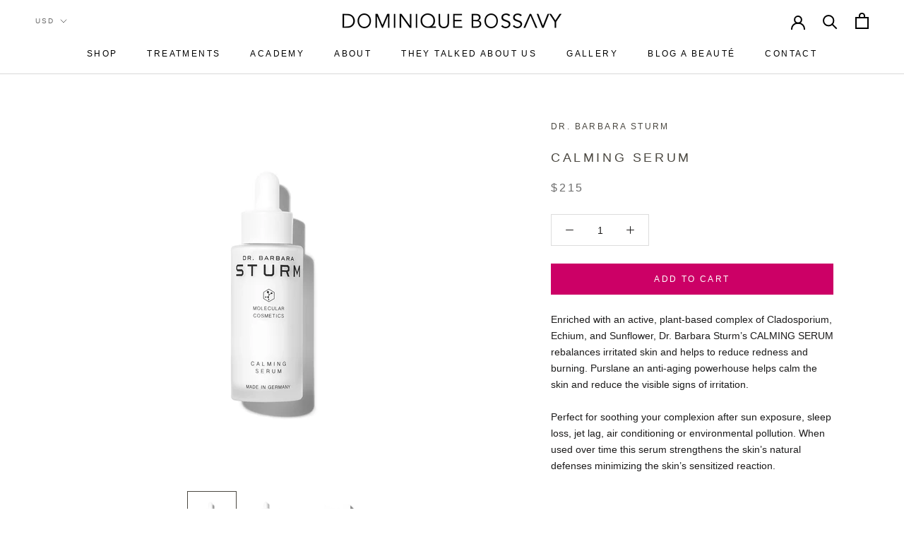

--- FILE ---
content_type: application/javascript
request_url: https://pandaapps.in/apps/languagepanda/getstoreinfo.php?shop=dominiquebossavy.myshopify.com&_=1769294114498
body_size: -35
content:
charge_activated = 0;
language_onoff = 0;
query_execute_time = 0.00033092498779297;
